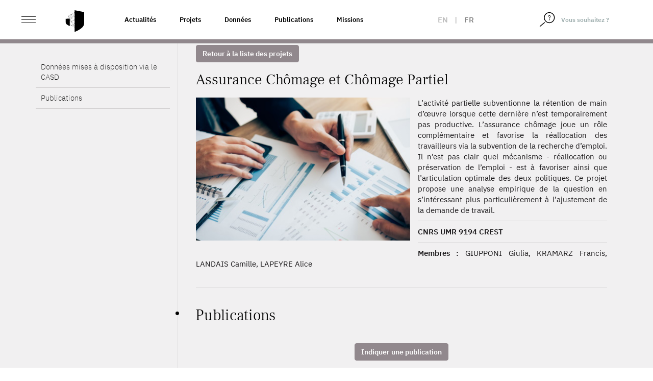

--- FILE ---
content_type: text/html; charset=UTF-8
request_url: https://www.casd.eu/project/assurance-chomage-et-chomage-partiel/
body_size: 12696
content:
<!DOCTYPE html>
<html lang="fr-FR" class="no-js">
<head>
    <meta charset="UTF-8">
    <meta name="viewport" content="width=device-width">
        <link rel="profile" href="http://gmpg.org/xfn/11">
    <link rel="pingback" href="https://www.casd.eu/wp/xmlrpc.php">

    <link rel="apple-touch-icon" sizes="57x57" href="https://www.casd.eu/wp/wp-content/themes/tm-bootstrap/images/favicon/apple-icon-57x57.png">
    <link rel="apple-touch-icon" sizes="60x60" href="https://www.casd.eu/wp/wp-content/themes/tm-bootstrap/images/favicon/apple-icon-60x60.png">
    <link rel="apple-touch-icon" sizes="72x72" href="https://www.casd.eu/wp/wp-content/themes/tm-bootstrap/images/favicon/apple-icon-72x72.png">
    <link rel="apple-touch-icon" sizes="76x76" href="https://www.casd.eu/wp/wp-content/themes/tm-bootstrap/images/favicon/apple-icon-76x76.png">
    <link rel="apple-touch-icon" sizes="114x114" href="https://www.casd.eu/wp/wp-content/themes/tm-bootstrap/images/favicon/apple-icon-114x114.png">
    <link rel="apple-touch-icon" sizes="120x120" href="https://www.casd.eu/wp/wp-content/themes/tm-bootstrap/images/favicon/apple-icon-120x120.png">
    <link rel="apple-touch-icon" sizes="144x144" href="https://www.casd.eu/wp/wp-content/themes/tm-bootstrap/images/favicon/apple-icon-144x144.png">
    <link rel="apple-touch-icon" sizes="152x152" href="https://www.casd.eu/wp/wp-content/themes/tm-bootstrap/images/favicon/apple-icon-152x152.png">
    <link rel="apple-touch-icon" sizes="180x180" href="https://www.casd.eu/wp/wp-content/themes/tm-bootstrap/images/favicon/apple-icon-180x180.png">
    <link rel="icon" type="image/png" sizes="192x192"  href="https://www.casd.eu/wp/wp-content/themes/tm-bootstrap/images/favicon/android-icon-192x192.png">
    <link rel="icon" type="image/png" sizes="32x32" href="https://www.casd.eu/wp/wp-content/themes/tm-bootstrap/images/favicon/favicon-32x32.png">
    <link rel="icon" type="image/png" sizes="96x96" href="https://www.casd.eu/wp/wp-content/themes/tm-bootstrap/images/favicon/favicon-96x96.png">
    <link rel="icon" type="image/png" sizes="16x16" href="https://www.casd.eu/wp/wp-content/themes/tm-bootstrap/images/favicon/favicon-16x16.png">
    <link rel="manifest" href="https://www.casd.eu/wp/wp-content/themes/tm-bootstrap/images/favicon/manifest.json">
    <meta name="msapplication-TileColor" content="#ffffff">
    <meta name="msapplication-TileImage" content="https://www.casd.eu/wp/wp-content/themes/tm-bootstrap/images/favicon/ms-icon-144x144.png">
    <meta name="theme-color" content="#ffffff">

    <!--[if lt IE 9]>
 <script src="https://www.casd.eu/wp/wp-content/themes/twentyfifteen/js/html5.js"></script>
 <![endif]-->
    <script>(function(){document.documentElement.className='js'})();</script>

    <script>
(function(html){html.className = html.className.replace(/\bno-js\b/,'js')})(document.documentElement);
//# sourceURL=twentyfifteen_javascript_detection
</script>
<title>Assurance Chômage et Chômage Partiel &#8211; Le CASD &#8211; Centre d&#039;accès Sécurisé aux Données</title>
<meta name='robots' content='max-image-preview:large' />
<link rel="alternate" hreflang="en" href="https://www.casd.eu/en/project/unemployment-insurance-and-short-time-work-compensation/" />
<link rel="alternate" hreflang="fr" href="https://www.casd.eu/project/assurance-chomage-et-chomage-partiel/" />
<link rel="alternate" hreflang="x-default" href="https://www.casd.eu/project/assurance-chomage-et-chomage-partiel/" />
<link rel="alternate" title="oEmbed (JSON)" type="application/json+oembed" href="https://www.casd.eu/wp-json/oembed/1.0/embed?url=https%3A%2F%2Fwww.casd.eu%2Fproject%2Fassurance-chomage-et-chomage-partiel%2F" />
<link rel="alternate" title="oEmbed (XML)" type="text/xml+oembed" href="https://www.casd.eu/wp-json/oembed/1.0/embed?url=https%3A%2F%2Fwww.casd.eu%2Fproject%2Fassurance-chomage-et-chomage-partiel%2F&#038;format=xml" />
<style id='wp-img-auto-sizes-contain-inline-css'>
img:is([sizes=auto i],[sizes^="auto," i]){contain-intrinsic-size:3000px 1500px}
/*# sourceURL=wp-img-auto-sizes-contain-inline-css */
</style>
<link rel='stylesheet' id='wp-block-library-css' href='https://www.casd.eu/wp/wp-includes/css/dist/block-library/style.min.css?ver=6.9' media='all' />
<style id='global-styles-inline-css'>
:root{--wp--preset--aspect-ratio--square: 1;--wp--preset--aspect-ratio--4-3: 4/3;--wp--preset--aspect-ratio--3-4: 3/4;--wp--preset--aspect-ratio--3-2: 3/2;--wp--preset--aspect-ratio--2-3: 2/3;--wp--preset--aspect-ratio--16-9: 16/9;--wp--preset--aspect-ratio--9-16: 9/16;--wp--preset--color--black: #000000;--wp--preset--color--cyan-bluish-gray: #abb8c3;--wp--preset--color--white: #fff;--wp--preset--color--pale-pink: #f78da7;--wp--preset--color--vivid-red: #cf2e2e;--wp--preset--color--luminous-vivid-orange: #ff6900;--wp--preset--color--luminous-vivid-amber: #fcb900;--wp--preset--color--light-green-cyan: #7bdcb5;--wp--preset--color--vivid-green-cyan: #00d084;--wp--preset--color--pale-cyan-blue: #8ed1fc;--wp--preset--color--vivid-cyan-blue: #0693e3;--wp--preset--color--vivid-purple: #9b51e0;--wp--preset--color--dark-gray: #111;--wp--preset--color--light-gray: #f1f1f1;--wp--preset--color--yellow: #f4ca16;--wp--preset--color--dark-brown: #352712;--wp--preset--color--medium-pink: #e53b51;--wp--preset--color--light-pink: #ffe5d1;--wp--preset--color--dark-purple: #2e2256;--wp--preset--color--purple: #674970;--wp--preset--color--blue-gray: #22313f;--wp--preset--color--bright-blue: #55c3dc;--wp--preset--color--light-blue: #e9f2f9;--wp--preset--gradient--vivid-cyan-blue-to-vivid-purple: linear-gradient(135deg,rgb(6,147,227) 0%,rgb(155,81,224) 100%);--wp--preset--gradient--light-green-cyan-to-vivid-green-cyan: linear-gradient(135deg,rgb(122,220,180) 0%,rgb(0,208,130) 100%);--wp--preset--gradient--luminous-vivid-amber-to-luminous-vivid-orange: linear-gradient(135deg,rgb(252,185,0) 0%,rgb(255,105,0) 100%);--wp--preset--gradient--luminous-vivid-orange-to-vivid-red: linear-gradient(135deg,rgb(255,105,0) 0%,rgb(207,46,46) 100%);--wp--preset--gradient--very-light-gray-to-cyan-bluish-gray: linear-gradient(135deg,rgb(238,238,238) 0%,rgb(169,184,195) 100%);--wp--preset--gradient--cool-to-warm-spectrum: linear-gradient(135deg,rgb(74,234,220) 0%,rgb(151,120,209) 20%,rgb(207,42,186) 40%,rgb(238,44,130) 60%,rgb(251,105,98) 80%,rgb(254,248,76) 100%);--wp--preset--gradient--blush-light-purple: linear-gradient(135deg,rgb(255,206,236) 0%,rgb(152,150,240) 100%);--wp--preset--gradient--blush-bordeaux: linear-gradient(135deg,rgb(254,205,165) 0%,rgb(254,45,45) 50%,rgb(107,0,62) 100%);--wp--preset--gradient--luminous-dusk: linear-gradient(135deg,rgb(255,203,112) 0%,rgb(199,81,192) 50%,rgb(65,88,208) 100%);--wp--preset--gradient--pale-ocean: linear-gradient(135deg,rgb(255,245,203) 0%,rgb(182,227,212) 50%,rgb(51,167,181) 100%);--wp--preset--gradient--electric-grass: linear-gradient(135deg,rgb(202,248,128) 0%,rgb(113,206,126) 100%);--wp--preset--gradient--midnight: linear-gradient(135deg,rgb(2,3,129) 0%,rgb(40,116,252) 100%);--wp--preset--gradient--dark-gray-gradient-gradient: linear-gradient(90deg, rgba(17,17,17,1) 0%, rgba(42,42,42,1) 100%);--wp--preset--gradient--light-gray-gradient: linear-gradient(90deg, rgba(241,241,241,1) 0%, rgba(215,215,215,1) 100%);--wp--preset--gradient--white-gradient: linear-gradient(90deg, rgba(255,255,255,1) 0%, rgba(230,230,230,1) 100%);--wp--preset--gradient--yellow-gradient: linear-gradient(90deg, rgba(244,202,22,1) 0%, rgba(205,168,10,1) 100%);--wp--preset--gradient--dark-brown-gradient: linear-gradient(90deg, rgba(53,39,18,1) 0%, rgba(91,67,31,1) 100%);--wp--preset--gradient--medium-pink-gradient: linear-gradient(90deg, rgba(229,59,81,1) 0%, rgba(209,28,51,1) 100%);--wp--preset--gradient--light-pink-gradient: linear-gradient(90deg, rgba(255,229,209,1) 0%, rgba(255,200,158,1) 100%);--wp--preset--gradient--dark-purple-gradient: linear-gradient(90deg, rgba(46,34,86,1) 0%, rgba(66,48,123,1) 100%);--wp--preset--gradient--purple-gradient: linear-gradient(90deg, rgba(103,73,112,1) 0%, rgba(131,93,143,1) 100%);--wp--preset--gradient--blue-gray-gradient: linear-gradient(90deg, rgba(34,49,63,1) 0%, rgba(52,75,96,1) 100%);--wp--preset--gradient--bright-blue-gradient: linear-gradient(90deg, rgba(85,195,220,1) 0%, rgba(43,180,211,1) 100%);--wp--preset--gradient--light-blue-gradient: linear-gradient(90deg, rgba(233,242,249,1) 0%, rgba(193,218,238,1) 100%);--wp--preset--font-size--small: 13px;--wp--preset--font-size--medium: 20px;--wp--preset--font-size--large: 36px;--wp--preset--font-size--x-large: 42px;--wp--preset--spacing--20: 0.44rem;--wp--preset--spacing--30: 0.67rem;--wp--preset--spacing--40: 1rem;--wp--preset--spacing--50: 1.5rem;--wp--preset--spacing--60: 2.25rem;--wp--preset--spacing--70: 3.38rem;--wp--preset--spacing--80: 5.06rem;--wp--preset--shadow--natural: 6px 6px 9px rgba(0, 0, 0, 0.2);--wp--preset--shadow--deep: 12px 12px 50px rgba(0, 0, 0, 0.4);--wp--preset--shadow--sharp: 6px 6px 0px rgba(0, 0, 0, 0.2);--wp--preset--shadow--outlined: 6px 6px 0px -3px rgb(255, 255, 255), 6px 6px rgb(0, 0, 0);--wp--preset--shadow--crisp: 6px 6px 0px rgb(0, 0, 0);}:where(.is-layout-flex){gap: 0.5em;}:where(.is-layout-grid){gap: 0.5em;}body .is-layout-flex{display: flex;}.is-layout-flex{flex-wrap: wrap;align-items: center;}.is-layout-flex > :is(*, div){margin: 0;}body .is-layout-grid{display: grid;}.is-layout-grid > :is(*, div){margin: 0;}:where(.wp-block-columns.is-layout-flex){gap: 2em;}:where(.wp-block-columns.is-layout-grid){gap: 2em;}:where(.wp-block-post-template.is-layout-flex){gap: 1.25em;}:where(.wp-block-post-template.is-layout-grid){gap: 1.25em;}.has-black-color{color: var(--wp--preset--color--black) !important;}.has-cyan-bluish-gray-color{color: var(--wp--preset--color--cyan-bluish-gray) !important;}.has-white-color{color: var(--wp--preset--color--white) !important;}.has-pale-pink-color{color: var(--wp--preset--color--pale-pink) !important;}.has-vivid-red-color{color: var(--wp--preset--color--vivid-red) !important;}.has-luminous-vivid-orange-color{color: var(--wp--preset--color--luminous-vivid-orange) !important;}.has-luminous-vivid-amber-color{color: var(--wp--preset--color--luminous-vivid-amber) !important;}.has-light-green-cyan-color{color: var(--wp--preset--color--light-green-cyan) !important;}.has-vivid-green-cyan-color{color: var(--wp--preset--color--vivid-green-cyan) !important;}.has-pale-cyan-blue-color{color: var(--wp--preset--color--pale-cyan-blue) !important;}.has-vivid-cyan-blue-color{color: var(--wp--preset--color--vivid-cyan-blue) !important;}.has-vivid-purple-color{color: var(--wp--preset--color--vivid-purple) !important;}.has-black-background-color{background-color: var(--wp--preset--color--black) !important;}.has-cyan-bluish-gray-background-color{background-color: var(--wp--preset--color--cyan-bluish-gray) !important;}.has-white-background-color{background-color: var(--wp--preset--color--white) !important;}.has-pale-pink-background-color{background-color: var(--wp--preset--color--pale-pink) !important;}.has-vivid-red-background-color{background-color: var(--wp--preset--color--vivid-red) !important;}.has-luminous-vivid-orange-background-color{background-color: var(--wp--preset--color--luminous-vivid-orange) !important;}.has-luminous-vivid-amber-background-color{background-color: var(--wp--preset--color--luminous-vivid-amber) !important;}.has-light-green-cyan-background-color{background-color: var(--wp--preset--color--light-green-cyan) !important;}.has-vivid-green-cyan-background-color{background-color: var(--wp--preset--color--vivid-green-cyan) !important;}.has-pale-cyan-blue-background-color{background-color: var(--wp--preset--color--pale-cyan-blue) !important;}.has-vivid-cyan-blue-background-color{background-color: var(--wp--preset--color--vivid-cyan-blue) !important;}.has-vivid-purple-background-color{background-color: var(--wp--preset--color--vivid-purple) !important;}.has-black-border-color{border-color: var(--wp--preset--color--black) !important;}.has-cyan-bluish-gray-border-color{border-color: var(--wp--preset--color--cyan-bluish-gray) !important;}.has-white-border-color{border-color: var(--wp--preset--color--white) !important;}.has-pale-pink-border-color{border-color: var(--wp--preset--color--pale-pink) !important;}.has-vivid-red-border-color{border-color: var(--wp--preset--color--vivid-red) !important;}.has-luminous-vivid-orange-border-color{border-color: var(--wp--preset--color--luminous-vivid-orange) !important;}.has-luminous-vivid-amber-border-color{border-color: var(--wp--preset--color--luminous-vivid-amber) !important;}.has-light-green-cyan-border-color{border-color: var(--wp--preset--color--light-green-cyan) !important;}.has-vivid-green-cyan-border-color{border-color: var(--wp--preset--color--vivid-green-cyan) !important;}.has-pale-cyan-blue-border-color{border-color: var(--wp--preset--color--pale-cyan-blue) !important;}.has-vivid-cyan-blue-border-color{border-color: var(--wp--preset--color--vivid-cyan-blue) !important;}.has-vivid-purple-border-color{border-color: var(--wp--preset--color--vivid-purple) !important;}.has-vivid-cyan-blue-to-vivid-purple-gradient-background{background: var(--wp--preset--gradient--vivid-cyan-blue-to-vivid-purple) !important;}.has-light-green-cyan-to-vivid-green-cyan-gradient-background{background: var(--wp--preset--gradient--light-green-cyan-to-vivid-green-cyan) !important;}.has-luminous-vivid-amber-to-luminous-vivid-orange-gradient-background{background: var(--wp--preset--gradient--luminous-vivid-amber-to-luminous-vivid-orange) !important;}.has-luminous-vivid-orange-to-vivid-red-gradient-background{background: var(--wp--preset--gradient--luminous-vivid-orange-to-vivid-red) !important;}.has-very-light-gray-to-cyan-bluish-gray-gradient-background{background: var(--wp--preset--gradient--very-light-gray-to-cyan-bluish-gray) !important;}.has-cool-to-warm-spectrum-gradient-background{background: var(--wp--preset--gradient--cool-to-warm-spectrum) !important;}.has-blush-light-purple-gradient-background{background: var(--wp--preset--gradient--blush-light-purple) !important;}.has-blush-bordeaux-gradient-background{background: var(--wp--preset--gradient--blush-bordeaux) !important;}.has-luminous-dusk-gradient-background{background: var(--wp--preset--gradient--luminous-dusk) !important;}.has-pale-ocean-gradient-background{background: var(--wp--preset--gradient--pale-ocean) !important;}.has-electric-grass-gradient-background{background: var(--wp--preset--gradient--electric-grass) !important;}.has-midnight-gradient-background{background: var(--wp--preset--gradient--midnight) !important;}.has-small-font-size{font-size: var(--wp--preset--font-size--small) !important;}.has-medium-font-size{font-size: var(--wp--preset--font-size--medium) !important;}.has-large-font-size{font-size: var(--wp--preset--font-size--large) !important;}.has-x-large-font-size{font-size: var(--wp--preset--font-size--x-large) !important;}
/*# sourceURL=global-styles-inline-css */
</style>

<style id='classic-theme-styles-inline-css'>
/*! This file is auto-generated */
.wp-block-button__link{color:#fff;background-color:#32373c;border-radius:9999px;box-shadow:none;text-decoration:none;padding:calc(.667em + 2px) calc(1.333em + 2px);font-size:1.125em}.wp-block-file__button{background:#32373c;color:#fff;text-decoration:none}
/*# sourceURL=/wp-includes/css/classic-themes.min.css */
</style>
<link rel='stylesheet' id='wpml-legacy-horizontal-list-0-css' href='https://www.casd.eu/wp/wp-content/plugins/sitepress-multilingual-cms/templates/language-switchers/legacy-list-horizontal/style.min.css?ver=1' media='all' />
<link rel='stylesheet' id='cms-navigation-style-base-css' href='https://www.casd.eu/wp/wp-content/plugins/wpml-cms-nav/res/css/cms-navigation-base.css?ver=1.5.6' media='screen' />
<link rel='stylesheet' id='cms-navigation-style-css' href='https://www.casd.eu/wp/wp-content/plugins/wpml-cms-nav/res/css/cms-navigation.css?ver=1.5.6' media='screen' />
<link rel='stylesheet' id='bootstrap-css' href='https://www.casd.eu/wp/wp-content/themes/tm-bootstrap/css/bootstrap.min.css?ver=3.3.7' media='all' />
<link rel='stylesheet' id='base_base-css' href='https://www.casd.eu/wp/wp-content/themes/tm-bootstrap/css/base.css' media='all' />
<link rel='stylesheet' id='base_fontes-css' href='https://www.casd.eu/wp/wp-content/themes/tm-bootstrap/css/fontes.css' media='all' />
<link rel='stylesheet' id='base_twentyfifteen-css' href='https://www.casd.eu/wp/wp-content/themes/tm-bootstrap/css/twentyfifteen.css' media='all' />
<link rel='stylesheet' id='base_glyphicons-css' href='https://www.casd.eu/wp/wp-content/themes/tm-bootstrap/css/fg/glyphicons.css' media='all' />
<link rel='stylesheet' id='base_halflings-css' href='https://www.casd.eu/wp/wp-content/themes/tm-bootstrap/css/fg/halflings.css' media='all' />
<link rel='stylesheet' id='base_social-css' href='https://www.casd.eu/wp/wp-content/themes/tm-bootstrap/css/fg/social.css' media='all' />
<link rel='stylesheet' id='base_file-css' href='https://www.casd.eu/wp/wp-content/themes/tm-bootstrap/css/fg/filetypes.css' media='all' />
<link rel='stylesheet' id='lib_footable-css' href='https://www.casd.eu/wp/wp-content/themes/tm-bootstrap/css/footable.bootstrap.min.css' media='all' />
<link rel='stylesheet' id='font_awesome-css' href='https://www.casd.eu/wp/wp-content/themes/tm-bootstrap/font-awesome-4.7.0/css/font-awesome.css' media='all' />
<link rel='stylesheet' id='lib_select2-css' href='https://www.casd.eu/wp/wp-content/themes/tm-bootstrap/css/select2.min.css' media='all' />
<link rel='stylesheet' id='style-css' href='https://www.casd.eu/wp/wp-content/themes/tm-bootstrap/style.css?ver=20230703' media='all' />
<link rel='stylesheet' id='animate-css' href='https://www.casd.eu/wp/wp-content/themes/tm-bootstrap/css/animate.css?ver=6.9' media='all' />
<link rel='stylesheet' id='moreline-css' href='https://www.casd.eu/wp/wp-content/themes/tm-bootstrap/css/moreline.css?ver=6.9' media='all' />
<link rel='stylesheet' id='smartmenus-css' href='https://www.casd.eu/wp/wp-content/themes/tm-bootstrap/css/bootstrap-datetimepicker.min.css?ver=6.9' media='all' />
<link rel='stylesheet' id='bxslider-css' href='https://www.casd.eu/wp/wp-content/themes/tm-bootstrap/css/bootstrap-datetimepicker.min.css?ver=6.9' media='all' />
<link rel='stylesheet' id='datetimepicker_css-css' href='https://www.casd.eu/wp/wp-content/themes/tm-bootstrap/css/bootstrap-datetimepicker.min.css?ver=6.9' media='all' />
<link rel='stylesheet' id='owlcarouse2_css-css' href='https://www.casd.eu/wp/wp-content/themes/tm-bootstrap/css/owl.carousel.min.css?ver=6.9' media='all' />
<link rel='stylesheet' id='aos-css' href='https://www.casd.eu/wp/wp-content/themes/tm-bootstrap/css/aos.css?ver=6.9' media='all' />
<link rel='stylesheet' id='fullpage-css' href='https://www.casd.eu/wp/wp-content/themes/tm-bootstrap/css/fullpage.min.css?ver=6.9' media='all' />
<link rel='stylesheet' id='nouislider-css' href='https://www.casd.eu/wp/wp-content/themes/tm-bootstrap/css/nouislider.min.css?ver=6.9' media='all' />
<link rel='stylesheet' id='twentyfifteen-fonts-css' href='https://www.casd.eu/wp/wp-content/themes/twentyfifteen/assets/fonts/noto-sans-plus-noto-serif-plus-inconsolata.css?ver=20230328' media='all' />
<link rel='stylesheet' id='genericons-css' href='https://www.casd.eu/wp/wp-content/themes/twentyfifteen/genericons/genericons.css?ver=20251101' media='all' />
<script src="https://www.casd.eu/wp/wp-content/themes/tm-bootstrap/js/jquery-1.12.4.min.js" id="cdn-jquery-js"></script>
<script src="https://www.casd.eu/wp/wp-content/themes/tm-bootstrap/js/footable.min.js" id="lib_footable-js"></script>
<script src="https://www.casd.eu/wp/wp-content/themes/tm-bootstrap/js/select2.min.js" id="lib_select2-js"></script>
<script src="https://www.casd.eu/wp/wp-content/themes/tm-bootstrap/js/i18n/fr.js" id="lib_select2_fr-js"></script>
<script src="https://www.casd.eu/wp/wp-content/themes/tm-bootstrap/js/datatables.min.js" id="lib_dataTables-js"></script>
<script src="https://www.casd.eu/wp/wp-content/themes/tm-bootstrap/js/aos.js?ver=1" id="aos-js"></script>
<script src="https://www.casd.eu/wp/wp-content/themes/tm-bootstrap/js/fullpage.min.js?ver=1" id="fullpage-js"></script>
<script src="https://www.casd.eu/wp/wp-content/themes/tm-bootstrap/js/fullpage.extensions.min.js?ver=1" id="fullpage_extensions-js"></script>
<script src="https://www.casd.eu/wp/wp-content/themes/tm-bootstrap/js/nouislider.min.js?ver=1" id="nouislider-js"></script>

<link rel="canonical" href="https://www.casd.eu/project/assurance-chomage-et-chomage-partiel/" />
<meta name="generator" content="WPML ver:4.8.6 stt:1,4;" />
<script type="text/javascript">
 <!--/*--><![CDATA[//><!--
 /**/

 //--><!]]>
</script>
		<style id="wp-custom-css">
			/*
Vous pouvez ajouter du CSS personnalisé ici.

Cliquez sur l’icône d’aide ci-dessus pour en savoir plus.

*/

.owl-carousel .owl-wrapper {
    display: flex !important;
}

.owl-carousel .owl-item img {
    width: 100%;
    height: 100%;
    object-fit: cover;
    max-width: initial;
}

.single-source .table-responsive td:first-letter, .single-publication .table-responsive td:first-letter, .single-project .table-responsive td:first-letter {
    text-transform: none;
}

.entry-habilitation a {
	text-decoration: underline;
	color: #91888d;
}

.single-prd p {
		font-weight: 400;
}

/* Page Webinaire */
.entry-faq #faq .panel .panel-heading .panel-title a {
	text-decoration: none;
}

/* Homepage 2022 */
/* Logo BdF */
#partners a.i9 {
	width: 122px;
}

#sources_dispo {
	color : yellow;
}

@media (max-height: 900px) {
	.homepage2022 #section-1 p {
		padding-top: 6em;
		font-size: 1.5em;
	}
	
	.homepage2022 #section-1 #logo {
		width: 56em;
	}
}

/* Centrage ISO */
@media (max-width: 991.98px){
.homepage2022 #section-6 .ref,.homepage2022 #section-6 .desc {
    padding: 0;
}
	.homepage2022 #section-6 .ref {
    height: 70px;
}
	
	/* Centrage presse */
	.homepage2022 #section-7 h2 {
    padding: 2em 0 0 0.4em;
}
	
	.homepage2022 #section-7 .magazine p {
    padding: 0;
}
	.homepage2022 #section-7 .magazine {
    padding: 20px 0;
}
	
/* News */
	.homepage2022 #section-9 .row.nouvelles.mois-01 {
    background-image: url(images/site2022/separateur-news.svg);
}
	.homepage2022 #section-9 h2 {
    padding: 4em 0 0 0.8em;
}
	.homepage2022 #section-9 .col figure {
    margin: 0 10px 40px 10px;
}


}

	
/** Voltino **/
.voltino .pagination a {
    cursor: pointer;
}
		</style>
		</head>

<body class="wp-singular project-template-default single single-project postid-21707 wp-embed-responsive wp-theme-twentyfifteen wp-child-theme-tm-bootstrap env_1">
<div id="st-container" class="st-container">
    <div id="page" class="hfeed site homepage2022">

        <header id="masthead" class="site-header fixed" role="banner">
            <div class="header_content">

                <div class="header_logo">

                    <div class="container-fluid">

                        <div class="row no-gutters">
                            <div class="col-xs-4 col-sm-6 col-md-2 col-lg-2">
                                <div id="st-trigger-effects" class="column">
                                    <button class="ico_nav" data-effect="st-effect-1">
                                        <span>&nbsp;</span>
                                        <span>&nbsp;</span>
                                        <span>&nbsp;</span>
                                    </button>
                                </div>

                                <a href="https://www.casd.eu" class="logo" title="Accueil">
                                    <img src="https://www.casd.eu/wp/wp-content/themes/tm-bootstrap/images/site2022/bouclier.svg" width="40px" alt="Le CASD - Centre d&#039;accès Sécurisé aux Données" class="img-responsive logo" />

                                </a>
                            </div>

                            <div class="col-md-6 col-lg-6 pull-left liens-cat">
                                <!--textes menus-->
                                <div class="topnav"><ul id="menu-top-nav-1" class="nav navbar-nav navbar-left"><li itemscope="itemscope" itemtype="https://www.schema.org/SiteNavigationElement" id="menu-item-26397" class="menu-item menu-item-type-taxonomy menu-item-object-category menu-item-26397"><a title="Actualités" href="https://www.casd.eu/c/actualites/">Actualités</a></li>
<li itemscope="itemscope" itemtype="https://www.schema.org/SiteNavigationElement" id="menu-item-16875" class="menu-item menu-item-type-post_type menu-item-object-page menu-item-16875"><a title="Projets" href="https://www.casd.eu/projets-developpes-sur-le-casd/">Projets</a></li>
<li itemscope="itemscope" itemtype="https://www.schema.org/SiteNavigationElement" id="menu-item-16876" class="menu-item menu-item-type-post_type menu-item-object-page menu-item-16876"><a title="Données" href="https://www.casd.eu/donnees-utilisees-sur-le-casd/">Données</a></li>
<li itemscope="itemscope" itemtype="https://www.schema.org/SiteNavigationElement" id="menu-item-16877" class="menu-item menu-item-type-post_type menu-item-object-page menu-item-16877"><a title="Publications" href="https://www.casd.eu/toutes-les-publications/">Publications</a></li>
<li itemscope="itemscope" itemtype="https://www.schema.org/SiteNavigationElement" id="menu-item-16903" class="menu-item menu-item-type-post_type menu-item-object-page menu-item-16903"><a title="Missions" href="https://www.casd.eu/le-centre-dacces-securise-aux-donnees-casd/gouvernance-et-missions/">Missions</a></li>
</ul></div>                            </div>

                            <div class="col-xs-4 col-sm-4 col-md-2 col-lg-1 col_lang">
                                <div class="langues_selector"><div class="langue langue_1"><a href="https://www.casd.eu/en/project/unemployment-insurance-and-short-time-work-compensation/">en</a></div> | <div class="langue langue_4 enabled">fr</div></div>                            </div>

                            <div class="pull-right col_nav_search col-xs-5 col-sm-3 col-md-2 col-lg-2">
                                <div class="col_right">
                                    <form method="get" class="searchform" action="https://www.casd.eu"/>
                                        <div class="form-group">
                                            <span class="input-group">
                                                <span class="input-group-btn">
                                                    <button type="submit">
                                                        <img src="https://www.casd.eu/wp/wp-content/themes/tm-bootstrap/images/site2022/loupe.svg" width="20px" alt="Rechercher">
                                                    </button>
                                                </span>
                                                <input type="text" class="form-control" value="Vous souhaitez ?" name="s" id="s" onfocus="if (this.value == 'Vous souhaitez ?') {this.value = '';}" onblur="if (this.value == '') {this.value = 'Vous souhaitez ?';}" />
                                            </span>
                                        </div>
                                    </form>
                                </div>
                            </div>
                        </div>
                    </div>
                </div>
            </div>


        </header><!-- .site-header -->
<!-- menu-gris-->
<div id="col_nav" class="mCustomScrollbar st-menu st-effect-1">
<div class="row">
<div class="col"><img src="https://www.casd.eu/wp/wp-content/themes/tm-bootstrap/images/site2022/casd-blanc.svg" height="26" width="120" alt="Le CASD - Centre d&#039;accès Sécurisé aux Données" class="img-responsive nav_logo" /></div>
<div class="col"><span class="btn_close"><span class="ico">&nbsp;</span></div>
</div>


    <div class="clearfix"></div>

    <div class="nav_container">
        <ul id="menu-menu-gauche" class="nav navbar-nav"><li itemscope="itemscope" itemtype="https://www.schema.org/SiteNavigationElement" id="menu-item-23659" class="menu-item menu-item-type-post_type menu-item-object-page menu-item-has-children menu-item-23659 dropdown"><a title="Le Centre d’Accès Sécurisé aux Données (CASD)" href="https://www.casd.eu/le-centre-dacces-securise-aux-donnees-casd/">Le Centre d’Accès Sécurisé aux Données (CASD) <span class="caret">&nbsp;</span></a>
<ul role="menu" class=" dropdown-menu" >
	<li itemscope="itemscope" itemtype="https://www.schema.org/SiteNavigationElement" id="menu-item-23660" class="menu-item menu-item-type-post_type menu-item-object-page menu-item-23660"><a title="Le CASD" href="https://www.casd.eu/le-centre-dacces-securise-aux-donnees-casd/le-casd/">Le CASD</a></li>
	<li itemscope="itemscope" itemtype="https://www.schema.org/SiteNavigationElement" id="menu-item-23661" class="menu-item menu-item-type-post_type menu-item-object-page menu-item-23661"><a title="Gouvernance et Missions" href="https://www.casd.eu/le-centre-dacces-securise-aux-donnees-casd/gouvernance-et-missions/">Gouvernance et Missions</a></li>
	<li itemscope="itemscope" itemtype="https://www.schema.org/SiteNavigationElement" id="menu-item-23727" class="menu-item menu-item-type-post_type menu-item-object-page menu-item-23727"><a title="Projets internationaux" href="https://www.casd.eu/le-centre-dacces-securise-aux-donnees-casd/projets-internationaux/">Projets internationaux</a></li>
	<li itemscope="itemscope" itemtype="https://www.schema.org/SiteNavigationElement" id="menu-item-23728" class="menu-item menu-item-type-post_type menu-item-object-page menu-item-23728"><a title="Réseau européen – IDAN" href="https://www.casd.eu/le-centre-dacces-securise-aux-donnees-casd/reseau-europeen-idan/">Réseau européen – IDAN</a></li>
	<li itemscope="itemscope" itemtype="https://www.schema.org/SiteNavigationElement" id="menu-item-23729" class="menu-item menu-item-type-post_type menu-item-object-page menu-item-23729"><a title="Certification de résultats : cascad-CASD" href="https://www.casd.eu/le-centre-dacces-securise-aux-donnees-casd/certification-de-resultats-cascad-casd/">Certification de résultats : cascad-CASD</a></li>
</ul>
</li>
<li itemscope="itemscope" itemtype="https://www.schema.org/SiteNavigationElement" id="menu-item-23730" class="menu-item menu-item-type-post_type menu-item-object-page menu-item-has-children menu-item-23730 dropdown"><a title="Technologie" href="https://www.casd.eu/technologie/">Technologie <span class="caret">&nbsp;</span></a>
<ul role="menu" class=" dropdown-menu" >
	<li itemscope="itemscope" itemtype="https://www.schema.org/SiteNavigationElement" id="menu-item-23731" class="menu-item menu-item-type-post_type menu-item-object-page menu-item-23731"><a title="Infrastructure" href="https://www.casd.eu/technologie/infrastructure/">Infrastructure</a></li>
	<li itemscope="itemscope" itemtype="https://www.schema.org/SiteNavigationElement" id="menu-item-23732" class="menu-item menu-item-type-post_type menu-item-object-page menu-item-23732"><a title="SD-Box" href="https://www.casd.eu/technologie/sd-box/">SD-Box</a></li>
	<li itemscope="itemscope" itemtype="https://www.schema.org/SiteNavigationElement" id="menu-item-23733" class="menu-item menu-item-type-post_type menu-item-object-page menu-item-23733"><a title="Environnement de travail" href="https://www.casd.eu/technologie/environnement-de-travail/">Environnement de travail</a></li>
	<li itemscope="itemscope" itemtype="https://www.schema.org/SiteNavigationElement" id="menu-item-23734" class="menu-item menu-item-type-post_type menu-item-object-page menu-item-23734"><a title="Certifications &#038; Sécurité" href="https://www.casd.eu/technologie/securite-certifications/">Certifications &#038; Sécurité</a></li>
</ul>
</li>
<li itemscope="itemscope" itemtype="https://www.schema.org/SiteNavigationElement" id="menu-item-23735" class="menu-item menu-item-type-post_type menu-item-object-page menu-item-23735"><a title="Données Utilisées" href="https://www.casd.eu/donnees-utilisees-sur-le-casd/">Données Utilisées</a></li>
<li itemscope="itemscope" itemtype="https://www.schema.org/SiteNavigationElement" id="menu-item-23736" class="menu-item menu-item-type-post_type menu-item-object-page menu-item-23736"><a title="Permettre l’accès à ses données via le CASD" href="https://www.casd.eu/mettre-a-disposition-ses-donnees-via-le-casd/">Permettre l’accès à ses données via le CASD</a></li>
<li itemscope="itemscope" itemtype="https://www.schema.org/SiteNavigationElement" id="menu-item-23745" class="menu-item menu-item-type-post_type menu-item-object-page menu-item-23745"><a title="Projets développés sur le CASD" href="https://www.casd.eu/projets-developpes-sur-le-casd/">Projets développés sur le CASD</a></li>
<li itemscope="itemscope" itemtype="https://www.schema.org/SiteNavigationElement" id="menu-item-23655" class="menu-item menu-item-type-post_type menu-item-object-page menu-item-has-children menu-item-23655 dropdown"><a title="L’Offre du CASD" href="https://www.casd.eu/loffre-du-casd/">L’Offre du CASD <span class="caret">&nbsp;</span></a>
<ul role="menu" class=" dropdown-menu" >
	<li itemscope="itemscope" itemtype="https://www.schema.org/SiteNavigationElement" id="menu-item-23656" class="menu-item menu-item-type-post_type menu-item-object-page menu-item-23656"><a title="Standard et sur-mesure" href="https://www.casd.eu/loffre-du-casd/standard-et-sur-mesure/">Standard et sur-mesure</a></li>
	<li itemscope="itemscope" itemtype="https://www.schema.org/SiteNavigationElement" id="menu-item-23657" class="menu-item menu-item-type-post_type menu-item-object-page menu-item-23657"><a title="IA et big data : CASD-IA" href="https://www.casd.eu/loffre-du-casd/ia-et-big-data-casd-ia/">IA et big data : CASD-IA</a></li>
	<li itemscope="itemscope" itemtype="https://www.schema.org/SiteNavigationElement" id="menu-item-23658" class="menu-item menu-item-type-post_type menu-item-object-page menu-item-23658"><a title="Références" href="https://www.casd.eu/loffre-du-casd/references/">Références</a></li>
</ul>
</li>
<li itemscope="itemscope" itemtype="https://www.schema.org/SiteNavigationElement" id="menu-item-23651" class="menu-item menu-item-type-post_type menu-item-object-page menu-item-has-children menu-item-23651 dropdown"><a title="Accéder aux données" href="https://www.casd.eu/gerer-son-projet/">Accéder aux données <span class="caret">&nbsp;</span></a>
<ul role="menu" class=" dropdown-menu" >
	<li itemscope="itemscope" itemtype="https://www.schema.org/SiteNavigationElement" id="menu-item-23653" class="menu-item menu-item-type-post_type menu-item-object-page menu-item-23653"><a title="Procédures d’habilitation" href="https://www.casd.eu/gerer-son-projet/procedures-dhabilitation/">Procédures d’habilitation</a></li>
	<li itemscope="itemscope" itemtype="https://www.schema.org/SiteNavigationElement" id="menu-item-23652" class="menu-item menu-item-type-post_type menu-item-object-page menu-item-23652"><a title="Contractualisation" href="https://www.casd.eu/gerer-son-projet/contractualisation-2/">Contractualisation</a></li>
	<li itemscope="itemscope" itemtype="https://www.schema.org/SiteNavigationElement" id="menu-item-23654" class="menu-item menu-item-type-post_type menu-item-object-page menu-item-23654"><a title="Séance d’enrôlement" href="https://www.casd.eu/gerer-son-projet/seance-denrolement-2/">Séance d’enrôlement</a></li>
	<li itemscope="itemscope" itemtype="https://www.schema.org/SiteNavigationElement" id="menu-item-27731" class="menu-item menu-item-type-post_type menu-item-object-page menu-item-27731"><a title="FAQ" href="https://www.casd.eu/gerer-son-projet/faq/">FAQ</a></li>
</ul>
</li>
<li itemscope="itemscope" itemtype="https://www.schema.org/SiteNavigationElement" id="menu-item-23739" class="menu-item menu-item-type-post_type menu-item-object-page menu-item-23739"><a title="Tarifs" href="https://www.casd.eu/tarifs-2/">Tarifs</a></li>
<li itemscope="itemscope" itemtype="https://www.schema.org/SiteNavigationElement" id="menu-item-23746" class="menu-item menu-item-type-custom menu-item-object-custom menu-item-23746"><a title="Actualités" href="https://www.casd.eu/c/actualites/">Actualités</a></li>
<li itemscope="itemscope" itemtype="https://www.schema.org/SiteNavigationElement" id="menu-item-23740" class="menu-item menu-item-type-custom menu-item-object-custom menu-item-23740"><a title="Contact" href="https://www.casd.eu/contact/">Contact</a></li>
<li itemscope="itemscope" itemtype="https://www.schema.org/SiteNavigationElement" id="menu-item-27503" class="menu-item menu-item-type-post_type menu-item-object-page menu-item-27503"><a title="Webinaires CASD DATA ZOOM" href="https://www.casd.eu/presentations-des-donnees-casd/">Webinaires CASD DATA ZOOM</a></li>
<li itemscope="itemscope" itemtype="https://www.schema.org/SiteNavigationElement" id="menu-item-27412" class="menu-item menu-item-type-post_type menu-item-object-page menu-item-27412"><a title="Webinaires CASD DATA TECH" href="https://www.casd.eu/webinaire-casd-data-tech/">Webinaires CASD DATA TECH</a></li>
<li itemscope="itemscope" itemtype="https://www.schema.org/SiteNavigationElement" id="menu-item-23743" class="menu-item menu-item-type-post_type menu-item-object-page menu-item-23743"><a title="Indiquer vos publications" href="https://www.casd.eu/declaration-publications/">Indiquer vos publications</a></li>
</ul>    </div>

    <div class="basenav_container">
            </div>
</div>
<!-- fin menu-gris-->

     <div id="ariane">
    <div class="container">
     
<div xmlns:v="http://rdf.data-vocabulary.org/#"><span typeof="v:Breadcrumb"><a title="Le CASD - Centre d&#039;accès Sécurisé aux Données" href="https://www.casd.eu" rel="v:url" property="v:title" class="home">Accueil</a></span><span class="sep">></span><span typeof="v:Breadcrumb"><a href="https://www.casd.eu/projets-developpes-sur-le-casd/" rel="v:url" property="v:title" title="project">Projets</a></span><span class="sep">></span>Assurance Chômage et Chômage Partiel</div>
    </div>
   </div>
  
	<div id="primary" class="content-area">
		<main id="main" class="site-main" role="main">
			<div class="container">

				<div class="row">
					<div class="col-xs-12 col-sm-3 col-md-3 col_arbo">
						<div class="arbo_pages">
							<ul class="nav navbar-nav">
						  <li class="">
						  	<a href="#relatedSource" class="js-scroll">
									Données mises à disposition via le CASD						  	</a>
						  </li>	
						  <li class="">
						  	<a href="#relatedPublications" class="js-scroll">
						  		Publications						  	</a>
						  </li>				  								  						  
						 </ul>

						</div>
					</div>
					<div class="col-xs-12 col-sm-9 col-md-9 col_navcontent">
						<article id="post-21707" class="post-21707 project type-project status-publish hentry">
    <a href="https://www.casd.eu/projets-developpes-sur-le-casd/" class="return_liste btn btn-primary">
        Retour à la liste des projets    </a>

    <header class="entry-header">
        <h1 class="entry-title">Assurance Chômage et Chômage Partiel</h1>
    </header><!-- .entry-header -->

            <div class="entry-thumbnail img_1235">
            <img src="/image-projet/?projet=CHOMPAR" alt="CHOMPAR" class="img-responsive" />
        </div>
    
    <div class="entry-content">
        L’activité partielle subventionne la rétention de main d’œuvre lorsque cette dernière n’est temporairement pas productive. L’assurance chômage joue un rôle complémentaire et favorise la réallocation des travailleurs via la subvention de la recherche d’emploi. Il n’est pas clair quel mécanisme - réallocation ou préservation de l’emploi - est à favoriser ainsi que l’articulation optimale des deux politiques. Ce projet propose une analyse empirique de la question en s’intéressant plus particulièrement à l’ajustement de la demande de travail.             <hr style="margin: 10px 0">
        <div class="entry-author">
            <b>CNRS UMR 9194 CREST</b>
        </div>
        			<hr style="margin: 10px 0">
            <div class="entry-author">
                <b>Membres :</b>
                GIUPPONI Giulia, KRAMARZ Francis, LANDAIS Camille, LAPEYRE Alice            </div>
            </div><!-- .entry-content -->
    <div class="clearfix"></div>

    <hr />

    <div class="relation">
        <div class="row">
            <div id="relatedPublications" class="col-xs-12 related related_pub">
                <div class="title">Publications</div>
                <div class="all_listing">
                                                        </div>
                                    <div class="signalement">
                        <a href="https://www.casd.eu/remontees-des-publications/?id_prj=1235" class="btn btn-primary">
                            Indiquer une publication                        </a>
                    </div>
                            </div>
            <div id="relatedTheme" class="col-xs-12 related related_theme ">
                <div class="title">Données mises à disposition via le CASD (34)</div>
                <div class="all_listing">
                    <div class="sources" 34>
                                                        <div class="line source source_8">
                                    <a href="https://www.casd.eu/src.php?id=8">
                                        <span class="name">EEC : Enquête Emploi en Continu</span>
                                    </a>
                                </div>
                                                                <div class="line source source_21">
                                    <a href="https://www.casd.eu/src.php?id=21">
                                        <span class="name">BTS-Postes : Base Tous Salariés : fichier Postes</span>
                                    </a>
                                </div>
                                                                <div class="line source source_22">
                                    <a href="https://www.casd.eu/src.php?id=22">
                                        <span class="name">Panel DADS : Panel des Déclarations Annuelles de Données Sociales</span>
                                    </a>
                                </div>
                                                                <div class="line source source_33">
                                    <a href="https://www.casd.eu/src.php?id=33">
                                        <span class="name">Panel DADS-EDP : Panel DADS apparié avec l’EDP</span>
                                    </a>
                                </div>
                                                                <div class="line source source_42">
                                    <a href="https://www.casd.eu/src.php?id=42">
                                        <span class="name">FARE : Statistique structurelle annuelle d’entreprises issue du dispositif ESANE </span>
                                    </a>
                                </div>
                                                                <div class="line source source_44">
                                    <a href="https://www.casd.eu/src.php?id=44">
                                        <span class="name">LIFI : Liaisons financières entre sociétés</span>
                                    </a>
                                </div>
                                                                <div class="line source source_75">
                                    <a href="https://www.casd.eu/src.php?id=75">
                                        <span class="name">SINE : Système d'Information sur les Nouvelles Entreprises</span>
                                    </a>
                                </div>
                                                                <div class="line source source_85">
                                    <a href="https://www.casd.eu/src.php?id=85">
                                        <span class="name">Panel tous salariés : Panel tous salariés</span>
                                    </a>
                                </div>
                                                                <div class="line source source_86">
                                    <a href="https://www.casd.eu/src.php?id=86">
                                        <span class="name">Panel tous salariés-EDP : Panel tous salariés-EDP</span>
                                    </a>
                                </div>
                                                                <div class="line source source_137">
                                    <a href="https://www.casd.eu/src.php?id=137">
                                        <span class="name">BTS-Salariés : Base Tous Salariés : fichiers Salariés</span>
                                    </a>
                                </div>
                                                                <div class="line source source_141">
                                    <a href="https://www.casd.eu/src.php?id=141">
                                        <span class="name">ECII : Enquête de conjoncture sur les investissements dans l'industrie</span>
                                    </a>
                                </div>
                                                                <div class="line source source_176">
                                    <a href="https://www.casd.eu/src.php?id=176">
                                        <span class="name">MMO : Mouvements de Main d'Oeuvre</span>
                                    </a>
                                </div>
                                                                <div class="line source source_180">
                                    <a href="https://www.casd.eu/src.php?id=180">
                                        <span class="name">CEP : Contour des entreprises profilées</span>
                                    </a>
                                </div>
                                                                <div class="line source source_182">
                                    <a href="https://www.casd.eu/src.php?id=182">
                                        <span class="name">Créations Entreprises : Créations d'entreprises</span>
                                    </a>
                                </div>
                                                                <div class="line source source_203">
                                    <a href="https://www.casd.eu/src.php?id=203">
                                        <span class="name">ACEMO-Trimestrielle : Enquête Activité et Conditions d'Emploi de la Main d'Oeuvre : enquête trimestrielle</span>
                                    </a>
                                </div>
                                                                <div class="line source source_209">
                                    <a href="https://www.casd.eu/src.php?id=209">
                                        <span class="name">VAC : Ventilation par activité</span>
                                    </a>
                                </div>
                                                                <div class="line source source_218">
                                    <a href="https://www.casd.eu/src.php?id=218">
                                        <span class="name">Créations Etablissements : Créations d'établissements</span>
                                    </a>
                                </div>
                                                                <div class="line source source_220">
                                    <a href="https://www.casd.eu/src.php?id=220">
                                        <span class="name">Stocks Entreprises : Stocks d'entreprises</span>
                                    </a>
                                </div>
                                                                <div class="line source source_221">
                                    <a href="https://www.casd.eu/src.php?id=221">
                                        <span class="name">Stocks Etablissements : Stocks d'établissements</span>
                                    </a>
                                </div>
                                                                <div class="line source source_229">
                                    <a href="https://www.casd.eu/src.php?id=229">
                                        <span class="name">CT_Employeurs : Conditions de Travail - Volet Employeurs</span>
                                    </a>
                                </div>
                                                                <div class="line source source_238">
                                    <a href="https://www.casd.eu/src.php?id=238">
                                        <span class="name">SINE Auto-entrepreneur : Système d'information sur les nouvelles entreprises - Régime Auto-entrepreneur</span>
                                    </a>
                                </div>
                                                                <div class="line source source_271">
                                    <a href="https://www.casd.eu/src.php?id=271">
                                        <span class="name">DPAE : Déclaration préalable à l'embauche</span>
                                    </a>
                                </div>
                                                                <div class="line source source_275">
                                    <a href="https://www.casd.eu/src.php?id=275">
                                        <span class="name">ACTPART : Activité partielle</span>
                                    </a>
                                </div>
                                                                <div class="line source source_276">
                                    <a href="https://www.casd.eu/src.php?id=276">
                                        <span class="name">STMT : Statistique mensuelle du marché du travail</span>
                                    </a>
                                </div>
                                                                <div class="line source source_288">
                                    <a href="https://www.casd.eu/src.php?id=288">
                                        <span class="name">ECI : Enquête de conjoncture dans l'industrie</span>
                                    </a>
                                </div>
                                                                <div class="line source source_294">
                                    <a href="https://www.casd.eu/src.php?id=294">
                                        <span class="name">CT_Individus : Conditions de Travail - Volet Individus</span>
                                    </a>
                                </div>
                                                                <div class="line source source_346">
                                    <a href="https://www.casd.eu/src.php?id=346">
                                        <span class="name">CT_Salariés_Employeurs : Conditions de Travail - Appariement Salariés et Employeurs</span>
                                    </a>
                                </div>
                                                                <div class="line source source_354">
                                    <a href="https://www.casd.eu/src.php?id=354">
                                        <span class="name">SINAPSE : Demandes d'autorisation et d'indemnisation de l'activité partielle</span>
                                    </a>
                                </div>
                                                                <div class="line source source_405">
                                    <a href="https://www.casd.eu/src.php?id=405">
                                        <span class="name">EMCS : Enquête mensuelle de conjoncture dans les services</span>
                                    </a>
                                </div>
                                                                <div class="line source source_416">
                                    <a href="https://www.casd.eu/src.php?id=416">
                                        <span class="name">EMCC : Enquête mensuelle de conjoncture dans le commerce de détail et le commerce et la réparation automobiles</span>
                                    </a>
                                </div>
                                                                <div class="line source source_432">
                                    <a href="https://www.casd.eu/src.php?id=432">
                                        <span class="name">EMCB : Enquête mensuelle de conjoncture dans l'industrie du bâtiment</span>
                                    </a>
                                </div>
                                                                <div class="line source source_438">
                                    <a href="https://www.casd.eu/src.php?id=438">
                                        <span class="name">FORCE : Dispositif FORCE (Formation, Chômage et Emploi) </span>
                                    </a>
                                </div>
                                                                <div class="line source source_453">
                                    <a href="https://www.casd.eu/src.php?id=453">
                                        <span class="name">TVA_mensuelles : Données détaillées déclaratives mensuelles de TVA</span>
                                    </a>
                                </div>
                                                                <div class="line source source_486">
                                    <a href="https://www.casd.eu/src.php?id=486">
                                        <span class="name">ACEMO-Covid : Enquête mensuelle flash sur l’activité et les conditions d’emploi de la main-d’œuvre pendant la crise sanitaire covid-19</span>
                                    </a>
                                </div>
                                                    </div>
                                            <div class="all_btn">
                            <span class="btn btn-primary load">+</span>
                            <span class="btn btn-default show_less">-</span>
                        </div>
                                    </div>
            </div>
        </div>
    </div>

    </article><!-- #post-## -->						
					</div>
				</div>
			
			</div>
		</main><!-- .site-main -->
	</div><!-- .content-area -->
			 <footer id="colophon" class="site-footer" role="contentinfo">
	 	<div class="container">
	 		<div class="row">
		 		<div class="col-md-4 col-md-offset-4 col-xs-6 col-xs-offset-3 col_nav text-center">
                    <img src="https://www.casd.eu/wp/wp-content/themes/tm-bootstrap/images/site2022/casd-gris.svg" width="180" alt="Le CASD - Centre d&#039;accès Sécurisé aux Données" class="img-responsive logo" />
					 <ul id="menu-menu-du-bas" class="nav navbar-nav"><li itemscope="itemscope" itemtype="https://www.schema.org/SiteNavigationElement" id="menu-item-1354" class="menu-item menu-item-type-post_type menu-item-object-page menu-item-1354"><a title="Contact" href="https://www.casd.eu/contact/">Contact</a></li>
<li itemscope="itemscope" itemtype="https://www.schema.org/SiteNavigationElement" id="menu-item-1186" class="menu-item menu-item-type-post_type menu-item-object-page menu-item-1186"><a title="Documents utiles" href="https://www.casd.eu/documents-utiles/">Documents utiles</a></li>
<li itemscope="itemscope" itemtype="https://www.schema.org/SiteNavigationElement" id="menu-item-755" class="menu-item menu-item-type-post_type menu-item-object-page menu-item-755"><a title="Recrutement" href="https://www.casd.eu/recrutement/">Recrutement</a></li>
<li itemscope="itemscope" itemtype="https://www.schema.org/SiteNavigationElement" id="menu-item-759" class="menu-item menu-item-type-post_type menu-item-object-page menu-item-759"><a title="Plan d’accès" href="https://www.casd.eu/plan-dacces/">Plan d’accès</a></li>
<li itemscope="itemscope" itemtype="https://www.schema.org/SiteNavigationElement" id="menu-item-760" class="menu-item menu-item-type-post_type menu-item-object-page menu-item-760"><a title="Newsletter" href="https://www.casd.eu/newsletter/">Newsletter</a></li>
<li itemscope="itemscope" itemtype="https://www.schema.org/SiteNavigationElement" id="menu-item-27504" class="menu-item menu-item-type-post_type menu-item-object-page menu-item-27504"><a title="Presse et rapports" href="https://www.casd.eu/presse-et-rapports/">Presse et rapports</a></li>
<li itemscope="itemscope" itemtype="https://www.schema.org/SiteNavigationElement" id="menu-item-16501" class="menu-item menu-item-type-post_type menu-item-object-page menu-item-16501"><a title="Marchés publics" href="https://www.casd.eu/marches-publics/">Marchés publics</a></li>
<li itemscope="itemscope" itemtype="https://www.schema.org/SiteNavigationElement" id="menu-item-761" class="menu-item menu-item-type-post_type menu-item-object-page menu-item-761"><a title="Mentions légales" href="https://www.casd.eu/mentions-legales/">Mentions légales</a></li>
<li itemscope="itemscope" itemtype="https://www.schema.org/SiteNavigationElement" id="menu-item-23752" class="menu-item menu-item-type-post_type menu-item-object-page menu-item-privacy-policy menu-item-23752"><a title="Protection des données personnelles" href="https://www.casd.eu/protection-des-donnees-personnelles/">Protection des données personnelles</a></li>
<li itemscope="itemscope" itemtype="https://www.schema.org/SiteNavigationElement" id="menu-item-752" class="menu-item menu-item-type-post_type menu-item-object-page menu-item-752"><a title="Plan du site" href="https://www.casd.eu/plan-du-site/">Plan du site</a></li>
</ul>		 		</div>	 		
	 		</div>
	 	</div>
	 </footer><!-- .site-footer -->

	 <div id="partners">
	 	<div class="container">
	 		 		<a class="i1" href="http://www.groupe-genes.fr/" target="_blank"></a>

 		<a class="i2" href="http://www.insee.fr/" target="_blank"></a>

 		<a class="i4" href="http://www.cnrs.fr/" target="_blank"></a>

 		<a class="i5" href="http://www.polytechnique.edu/" target="_blank"></a>

 		<a class="i6" href="http://www.hec.fr/" target="_blank"></a>

               <a class="i9" href="https://www.banque-france.fr" target="_blank"></a>

	 	 <span class="txt after">En tant que simple visiteur, la navigation sur le site du CASD n'installera pas de cookies.<br>Le projet Equipex CASD a reçu une aide financée sur le programme d’Investissements d’Avenir lancé par l’Etat et mis en oeuvre par l’ANR (aide n° ANR-10-EQPX-17)</span>
	 	</div>
	 </div>


	</div><!-- .site -->

</div><!-- st container -->


<script type="speculationrules">
{"prefetch":[{"source":"document","where":{"and":[{"href_matches":"/*"},{"not":{"href_matches":["/wp/wp-*.php","/wp/wp-admin/*","/wp/wp-content/uploads/*","/wp/wp-content/*","/wp/wp-content/plugins/*","/wp/wp-content/themes/tm-bootstrap/*","/wp/wp-content/themes/twentyfifteen/*","/*\\?(.+)"]}},{"not":{"selector_matches":"a[rel~=\"nofollow\"]"}},{"not":{"selector_matches":".no-prefetch, .no-prefetch a"}}]},"eagerness":"conservative"}]}
</script>
<script id="BJLL-js-extra">
var BJLL_options = {"threshold":"250"};
//# sourceURL=BJLL-js-extra
</script>
<script src="https://www.casd.eu/wp/wp-content/plugins/bj-lazy-load/js/bj-lazy-load.min.js?ver=2" id="BJLL-js"></script>
<script src="https://www.casd.eu/wp/wp-content/themes/tm-bootstrap/js/moreline.js" id="moreline-js"></script>
<script src="https://www.casd.eu/wp/wp-content/themes/tm-bootstrap/js/bootstrap.min.js" id="cdn-bootstrap-js"></script>
<script src="https://www.casd.eu/wp/wp-content/themes/tm-bootstrap/js/modernizr.js" id="base_modernizr-js"></script>
<script src="https://www.casd.eu/wp/wp-content/themes/tm-bootstrap/js/script.js" id="script-js"></script>
<script id="verifyform-js-extra">
var objectL10n = {"error_fields":"Les champs suivants sont mal renseign\u00e9s","error_fields_end":"Merci de les remplir correctement","form_date":"Date of publication or event from 2010"};
//# sourceURL=verifyform-js-extra
</script>
<script src="https://www.casd.eu/wp/wp-content/themes/tm-bootstrap/js/verifyform.js" id="verifyform-js"></script>
<script src="https://www.casd.eu/wp/wp-content/themes/tm-bootstrap/js/jquery.matchHeight.js" id="matchheight-js"></script>
<script src="https://www.casd.eu/wp/wp-content/themes/tm-bootstrap/js/playervideo.js" id="playervideo-js"></script>
<script src="https://www.casd.eu/wp/wp-content/themes/tm-bootstrap/js/jquery.smartmenus.min.js" id="smartmenus-js"></script>
<script src="https://www.casd.eu/wp/wp-content/themes/tm-bootstrap/js/jquery.smartmenus.bootstrap.min.js" id="smartmenus-bootstrap-js"></script>
<script src="https://www.casd.eu/wp/wp-content/themes/tm-bootstrap/js/classie.js" id="classie-js"></script>
<script src="https://www.casd.eu/wp/wp-content/themes/tm-bootstrap/js/sidebarEffects.js" id="sidebarEffects-js"></script>
<script src="https://www.casd.eu/wp/wp-content/themes/tm-bootstrap/js/interactive.js" id="interactive-js"></script>
<script src="https://www.casd.eu/wp/wp-content/themes/tm-bootstrap/js/theia-sticky-sidebar.min.js" id="theia-sticky-js"></script>
<script src="https://www.casd.eu/wp/wp-content/themes/tm-bootstrap/js/jquery.bxslider.js" id="bxslider-js"></script>
<script src="https://www.casd.eu/wp/wp-content/themes/tm-bootstrap/js/moment-with-locales.js" id="moment_js-js"></script>
<script src="https://www.casd.eu/wp/wp-content/themes/tm-bootstrap/js/bootstrap-datetimepicker.min.js" id="datetimepicker_js-js"></script>
<script src="https://www.casd.eu/wp/wp-content/themes/tm-bootstrap/js/bootstrap-datetimepicker.fr.js" id="datetimepicker_js_fr-js"></script>
<script src="https://www.casd.eu/wp/wp-content/themes/tm-bootstrap/js/bootstrap-confirmation.js" id="bootstrap-confirmation-js"></script>
<script src="https://www.casd.eu/wp/wp-content/themes/tm-bootstrap/js/owl.carousel.js" id="owlcarousel2-js"></script>
<script src="https://www.casd.eu/wp/wp-content/themes/tm-bootstrap/js/jquery.nav.js" id="lib_nav-js"></script>
<script id="casd-js-extra">
var ajaxurl = "https://www.casd.eu/wp/wp-admin/admin-ajax.php";
//# sourceURL=casd-js-extra
</script>
<script src="https://www.casd.eu/wp/wp-content/themes/tm-bootstrap/js/load-more-news.js?ver%5B0%5D=jquery" id="casd-js"></script>

</body>
</html>


--- FILE ---
content_type: text/css
request_url: https://www.casd.eu/wp/wp-content/themes/tm-bootstrap/css/moreline.css?ver=6.9
body_size: 158
content:

.b-description_readmore_button {
    display: inline-block;
    width: 25px;
    border: 1px solid black;
    padding: 3px 0; 
    cursor: pointer; 
    text-align: center;
	position: absolute;
    right: 15px;
	margin-top: -30px;
	color: #91888d;
}



.b-description_readmore {
    width: 80%;
    position: relative;
    margin-bottom: 25px;
    line-height: 25px;
    font-size: 1em;
    text-align: left;
    box-sizing: border-box;
    padding: 0 15px;
}





.b-description_readmore_button:hover {
    color: white;
    background: black;
}

.b-description_readmore_ellipsis:after {    
    content: '';
    display: inline-block;
    position: absolute;
    bottom: 0;
    right: 0;
    width: 75%;
    height: 25px;    
    background: linear-gradient(to right, rgba(250, 250, 250, 0), rgba(250, 250, 250, 1) 65%);
} 


.b-description_readmore_wrapper {    
    /*display: flex;*/ /* mal géré par IE */
    flex-flow: column wrap;
    align-items: center;  
    max-width: none !important;
    width: 100%;
}

